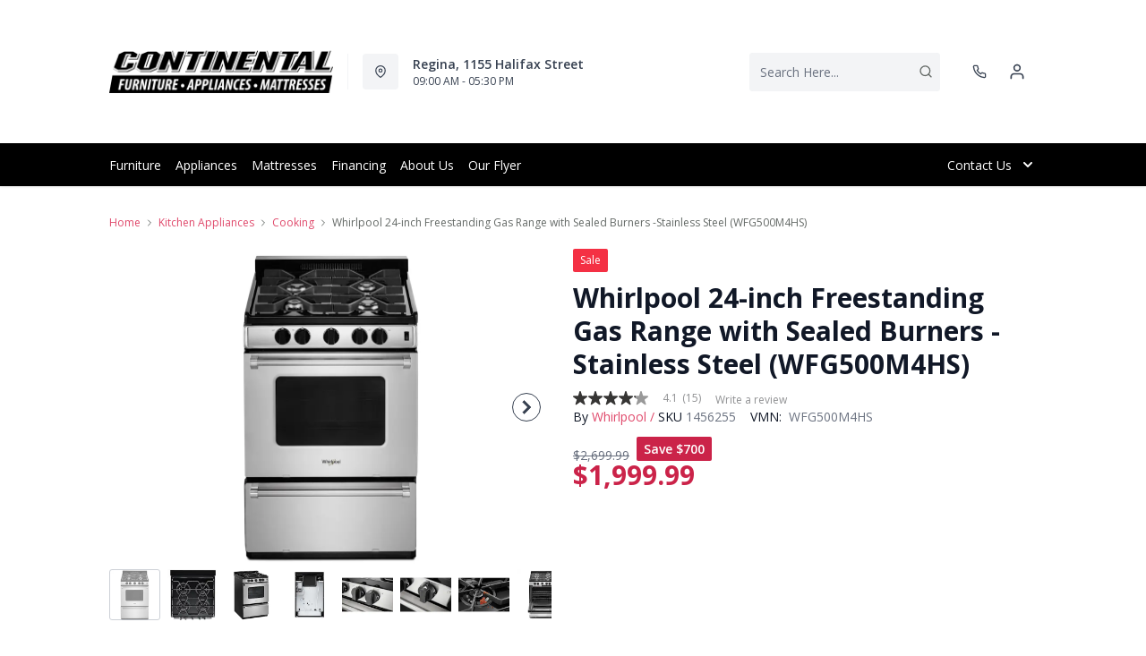

--- FILE ---
content_type: text/html; charset=utf-8
request_url: https://continentalfurniture.ca/products/whirlpool-gas-range-wfg500m4hs-stainless-steel?view=product-endpoint
body_size: 3857
content:


{
"product":{
        "id": 8868329128181,
"title": "Whirlpool 24-inch Freestanding Gas Range with Sealed Burners -Stainless Steel (WFG500M4HS)",
"tags": ["Appliances",
"Brand_Whirlpool",
"Cleaning Method_Manual Clean",
"Colour_Stainless Steel",
"Cooking Surface Type_Gas",
"data-feed-3-0",
"Dimensions (Width)_15&quot;-28&quot;",
"Electric/Gas/Dual Fuel_Gas",
"Energy Star Qualified_No",
"Kitchen Appliances",
"Kitchen Appliances-Cooking",
"newversion",
"OnListingPage_true",
"Ranges",
"recliner-theme",
"Regular",
"Room-Kitchen Appliances",
"RoomGrouping-Kitchen Appliances-Cooking",
"SeriesId_WHL-RAN-WFG500M4HS",
"ShowOnListing",
"Style_Single",
"Style_Slide-In Range",
"VendorId-WHL",
"Web Series_WHL-WFG500M4HS",
"WHLBMSM02052026",
"WHLMAYBMSM01082026",
"WHLMAYKIT_bmsmDFA2026012201"
],
"online_store_url": "\/products\/whirlpool-gas-range-wfg500m4hs-stainless-steel",
"product_type": "Gas Range",
"handle": "whirlpool-gas-range-wfg500m4hs-stainless-steel",
"available": true,
"body_html": "Serve%20up%20something%20for%20everyone,%20even%20in%20tight%20kitchens,%20with%20a%20small%20gas%20range.%20This%20ADA-compliant%20stove%20gives%20you%20more%20flexibility%20with%20burners%20designed%20to%20provide%20low%20heat%20for%20simmering%20or%20high%20heat%20for%20searing%20and%20boiling.%20When%20dinner's%20done,%20cut%20down%20on%20cleanup%20with%20sealed%20burners%20and%20dishwasher-safe%20cast-iron%20grates.",
"collections": ["kitchen-appliances",
"kitchenaid-maytag-whirlpool",
"maytag-whirlpool-appliances",
"on-sale"
],
"price": 199999,
"price_max": 199999,
"price_min": 199999,
"price_varies": false,
"compare_at_price": 269999,
"compare_at_price_max": 269999,
"compare_at_price_min": 269999,
"compare_at_price_varies":false,
"has_only_default_variant": true,
"featured_image": "\/\/continentalfurniture.ca\/cdn\/shop\/files\/1_c8de5a8f-54cf-45e0-9d78-21a95425e7f3_400x.jpg?v=1735585992",
"placeholder_image": "\/\/continentalfurniture.ca\/cdn\/shop\/files\/1_c8de5a8f-54cf-45e0-9d78-21a95425e7f3_20x.jpg?v=1735585992",
"meta_info":null,
"page_id":null,
"zone_price_range":null,
"productGroupId":"6617",
"options": [
  {
  "name": "Title",
  "option_group": "option1",
  "position": 1,
  "values": [
    "Default Title"
  
  ]
  }

],
"images": [
  {
  "id": 41993145843957,
  "altText": "Whirlpool Gas Range (WFG500M4HS) - Stainless Steel",
  "height": 2048,
  "width": 2048,
  "position": 1,
  "src": "\/\/continentalfurniture.ca\/cdn\/shop\/files\/1_c8de5a8f-54cf-45e0-9d78-21a95425e7f3.jpg?v=1735585992",
  "src_small": "\/\/continentalfurniture.ca\/cdn\/shop\/files\/1_c8de5a8f-54cf-45e0-9d78-21a95425e7f3_400x.jpg?v=1735585992",
  "src_placeholder": "\/\/continentalfurniture.ca\/cdn\/shop\/files\/1_c8de5a8f-54cf-45e0-9d78-21a95425e7f3_50x.jpg?v=1735585992"
  },

  {
  "id": 41993145417973,
  "altText": "Whirlpool Gas Range (WFG500M4HS) - Stainless Steel",
  "height": 2048,
  "width": 2048,
  "position": 2,
  "src": "\/\/continentalfurniture.ca\/cdn\/shop\/files\/2_2bef4d80-0404-40a6-8c97-fadf5610ed52.jpg?v=1735585992",
  "src_small": "\/\/continentalfurniture.ca\/cdn\/shop\/files\/2_2bef4d80-0404-40a6-8c97-fadf5610ed52_400x.jpg?v=1735585992",
  "src_placeholder": "\/\/continentalfurniture.ca\/cdn\/shop\/files\/2_2bef4d80-0404-40a6-8c97-fadf5610ed52_50x.jpg?v=1735585992"
  },

  {
  "id": 41993145450741,
  "altText": "Whirlpool Gas Range (WFG500M4HS) - Stainless Steel",
  "height": 2048,
  "width": 2048,
  "position": 3,
  "src": "\/\/continentalfurniture.ca\/cdn\/shop\/files\/3_befd76c0-154e-420c-9af7-ec6d23e193a8.jpg?v=1735585993",
  "src_small": "\/\/continentalfurniture.ca\/cdn\/shop\/files\/3_befd76c0-154e-420c-9af7-ec6d23e193a8_400x.jpg?v=1735585993",
  "src_placeholder": "\/\/continentalfurniture.ca\/cdn\/shop\/files\/3_befd76c0-154e-420c-9af7-ec6d23e193a8_50x.jpg?v=1735585993"
  },

  {
  "id": 41993145680117,
  "altText": "Whirlpool Gas Range (WFG500M4HS) - Stainless Steel",
  "height": 2048,
  "width": 2048,
  "position": 4,
  "src": "\/\/continentalfurniture.ca\/cdn\/shop\/files\/4_01588754-2245-4325-aec7-9036ee80596a.jpg?v=1735585993",
  "src_small": "\/\/continentalfurniture.ca\/cdn\/shop\/files\/4_01588754-2245-4325-aec7-9036ee80596a_400x.jpg?v=1735585993",
  "src_placeholder": "\/\/continentalfurniture.ca\/cdn\/shop\/files\/4_01588754-2245-4325-aec7-9036ee80596a_50x.jpg?v=1735585993"
  },

  {
  "id": 41993145549045,
  "altText": "Whirlpool Gas Range (WFG500M4HS) - Stainless Steel",
  "height": 2048,
  "width": 2048,
  "position": 5,
  "src": "\/\/continentalfurniture.ca\/cdn\/shop\/files\/5_91cfeedf-8152-4ea5-8775-4dab9c60aa74.jpg?v=1735585993",
  "src_small": "\/\/continentalfurniture.ca\/cdn\/shop\/files\/5_91cfeedf-8152-4ea5-8775-4dab9c60aa74_400x.jpg?v=1735585993",
  "src_placeholder": "\/\/continentalfurniture.ca\/cdn\/shop\/files\/5_91cfeedf-8152-4ea5-8775-4dab9c60aa74_50x.jpg?v=1735585993"
  },

  {
  "id": 41993145581813,
  "altText": "Whirlpool Gas Range (WFG500M4HS) - Stainless Steel",
  "height": 2048,
  "width": 2048,
  "position": 6,
  "src": "\/\/continentalfurniture.ca\/cdn\/shop\/files\/6_ed43c1ba-5c8e-4eb1-a09f-7355911d85a5.jpg?v=1735585994",
  "src_small": "\/\/continentalfurniture.ca\/cdn\/shop\/files\/6_ed43c1ba-5c8e-4eb1-a09f-7355911d85a5_400x.jpg?v=1735585994",
  "src_placeholder": "\/\/continentalfurniture.ca\/cdn\/shop\/files\/6_ed43c1ba-5c8e-4eb1-a09f-7355911d85a5_50x.jpg?v=1735585994"
  },

  {
  "id": 41993145614581,
  "altText": "Whirlpool Gas Range (WFG500M4HS) - Stainless Steel",
  "height": 2048,
  "width": 2048,
  "position": 7,
  "src": "\/\/continentalfurniture.ca\/cdn\/shop\/files\/7_26f8d5ac-6ee3-4009-828a-1bd343c1e64d.jpg?v=1735585994",
  "src_small": "\/\/continentalfurniture.ca\/cdn\/shop\/files\/7_26f8d5ac-6ee3-4009-828a-1bd343c1e64d_400x.jpg?v=1735585994",
  "src_placeholder": "\/\/continentalfurniture.ca\/cdn\/shop\/files\/7_26f8d5ac-6ee3-4009-828a-1bd343c1e64d_50x.jpg?v=1735585994"
  },

  {
  "id": 41993145516277,
  "altText": "Whirlpool Gas Range (WFG500M4HS) - Stainless Steel",
  "height": 2048,
  "width": 2048,
  "position": 8,
  "src": "\/\/continentalfurniture.ca\/cdn\/shop\/files\/8_49e0abc4-e2f0-4aa7-982c-6e4f50d5fb96.jpg?v=1735585995",
  "src_small": "\/\/continentalfurniture.ca\/cdn\/shop\/files\/8_49e0abc4-e2f0-4aa7-982c-6e4f50d5fb96_400x.jpg?v=1735585995",
  "src_placeholder": "\/\/continentalfurniture.ca\/cdn\/shop\/files\/8_49e0abc4-e2f0-4aa7-982c-6e4f50d5fb96_50x.jpg?v=1735585995"
  },

  {
  "id": 41993145647349,
  "altText": "Whirlpool Gas Range (WFG500M4HS) - Stainless Steel",
  "height": 2048,
  "width": 2048,
  "position": 9,
  "src": "\/\/continentalfurniture.ca\/cdn\/shop\/files\/9_b1112b73-6452-4d8f-9941-54248929d8f9.jpg?v=1735585995",
  "src_small": "\/\/continentalfurniture.ca\/cdn\/shop\/files\/9_b1112b73-6452-4d8f-9941-54248929d8f9_400x.jpg?v=1735585995",
  "src_placeholder": "\/\/continentalfurniture.ca\/cdn\/shop\/files\/9_b1112b73-6452-4d8f-9941-54248929d8f9_50x.jpg?v=1735585995"
  },

  {
  "id": 41993145483509,
  "altText": "Whirlpool Gas Range (WFG500M4HS) - Stainless Steel",
  "height": 2048,
  "width": 2048,
  "position": 10,
  "src": "\/\/continentalfurniture.ca\/cdn\/shop\/files\/10_1d19ae33-e19f-4a57-a2f8-37475d4aebb4.jpg?v=1735585996",
  "src_small": "\/\/continentalfurniture.ca\/cdn\/shop\/files\/10_1d19ae33-e19f-4a57-a2f8-37475d4aebb4_400x.jpg?v=1735585996",
  "src_placeholder": "\/\/continentalfurniture.ca\/cdn\/shop\/files\/10_1d19ae33-e19f-4a57-a2f8-37475d4aebb4_50x.jpg?v=1735585996"
  },

  {
  "id": 42712665981173,
  "altText": "Whirlpool Gas Range (WFG500M4HS) - Stainless Steel",
  "height": 2048,
  "width": 2048,
  "position": 11,
  "src": "\/\/continentalfurniture.ca\/cdn\/shop\/files\/11_1f7e24fb-2a3a-4676-862f-1cb08159dc96.jpg?v=1734847349",
  "src_small": "\/\/continentalfurniture.ca\/cdn\/shop\/files\/11_1f7e24fb-2a3a-4676-862f-1cb08159dc96_400x.jpg?v=1734847349",
  "src_placeholder": "\/\/continentalfurniture.ca\/cdn\/shop\/files\/11_1f7e24fb-2a3a-4676-862f-1cb08159dc96_50x.jpg?v=1734847349"
  },

  {
  "id": 42712666046709,
  "altText": "Whirlpool Gas Range (WFG500M4HS) - Stainless Steel",
  "height": 2048,
  "width": 2048,
  "position": 12,
  "src": "\/\/continentalfurniture.ca\/cdn\/shop\/files\/12_8147afd5-a7f6-4c70-b36c-e1be5d4a7be6.jpg?v=1734847349",
  "src_small": "\/\/continentalfurniture.ca\/cdn\/shop\/files\/12_8147afd5-a7f6-4c70-b36c-e1be5d4a7be6_400x.jpg?v=1734847349",
  "src_placeholder": "\/\/continentalfurniture.ca\/cdn\/shop\/files\/12_8147afd5-a7f6-4c70-b36c-e1be5d4a7be6_50x.jpg?v=1734847349"
  },

  {
  "id": 42712666112245,
  "altText": "Whirlpool Gas Range (WFG500M4HS) - Stainless Steel",
  "height": 2048,
  "width": 2048,
  "position": 13,
  "src": "\/\/continentalfurniture.ca\/cdn\/shop\/files\/13_5c31c70c-e97a-4138-8c1f-ab4dc2c53dbe.jpg?v=1734847349",
  "src_small": "\/\/continentalfurniture.ca\/cdn\/shop\/files\/13_5c31c70c-e97a-4138-8c1f-ab4dc2c53dbe_400x.jpg?v=1734847349",
  "src_placeholder": "\/\/continentalfurniture.ca\/cdn\/shop\/files\/13_5c31c70c-e97a-4138-8c1f-ab4dc2c53dbe_50x.jpg?v=1734847349"
  },

  {
  "id": 42712666145013,
  "altText": "Whirlpool Gas Range (WFG500M4HS) - Stainless Steel",
  "height": 2048,
  "width": 2048,
  "position": 14,
  "src": "\/\/continentalfurniture.ca\/cdn\/shop\/files\/14_63f2472e-b5fc-4c72-b726-f2f20203f130.jpg?v=1734847350",
  "src_small": "\/\/continentalfurniture.ca\/cdn\/shop\/files\/14_63f2472e-b5fc-4c72-b726-f2f20203f130_400x.jpg?v=1734847350",
  "src_placeholder": "\/\/continentalfurniture.ca\/cdn\/shop\/files\/14_63f2472e-b5fc-4c72-b726-f2f20203f130_50x.jpg?v=1734847350"
  },

  {
  "id": 42712666177781,
  "altText": "Whirlpool Gas Range (WFG500M4HS) - Stainless Steel",
  "height": 2048,
  "width": 2048,
  "position": 15,
  "src": "\/\/continentalfurniture.ca\/cdn\/shop\/files\/15_06ee56e2-e71a-4785-8900-2836bdfd9e3f.jpg?v=1734847351",
  "src_small": "\/\/continentalfurniture.ca\/cdn\/shop\/files\/15_06ee56e2-e71a-4785-8900-2836bdfd9e3f_400x.jpg?v=1734847351",
  "src_placeholder": "\/\/continentalfurniture.ca\/cdn\/shop\/files\/15_06ee56e2-e71a-4785-8900-2836bdfd9e3f_50x.jpg?v=1734847351"
  }

],
"variants": [
  {
  "price": 199999,
  "compare_at_price": 269999,
  "image_id": 41993145843957,"image": {
    "id": 41993145843957,
    "altText": "Whirlpool Gas Range (WFG500M4HS) - Stainless Steel",
    "height": 2048,
    "width": 2048,
    "position": 1,
    "src": "\/\/continentalfurniture.ca\/cdn\/shop\/files\/1_c8de5a8f-54cf-45e0-9d78-21a95425e7f3.jpg?v=1735585992",
    "src_small": "\/\/continentalfurniture.ca\/cdn\/shop\/files\/1_c8de5a8f-54cf-45e0-9d78-21a95425e7f3_400x.jpg?v=1735585992",
    "src_placeholder": "\/\/continentalfurniture.ca\/cdn\/shop\/files\/1_c8de5a8f-54cf-45e0-9d78-21a95425e7f3_50x.jpg?v=1735585992"
    },"available": true,
  "inventory_quantity": 0,
  "id": 46000208347381,
  "barcode": "883049484402",
  "option1": "Default Title",
  "option2": null,
  "option3": null,
  "position": 1,
  "sku": "1456255",
  "selected": false,
  "url": "\/products\/whirlpool-gas-range-wfg500m4hs-stainless-steel?variant=46000208347381",
  "title": "Default Title",
  "meta_badges": null,
  "additionalDimensions": null,
  "atpDate":null,
  "features":["Small Space Solution - Serve up big meals, even in small spaces, with a 3.0 cu. ft. range made to fit your family's needs.","Sealed Burners - Cut down on cleanup with burners that are sealed to prevent food from falling into them.","AccuSimmer Burner - Easily maintain low, even heat when cooking sauces and soups with the AccuSimmer burner, which reduces power for better control at lower temperatures.","High-Powered Burner - Quickly sear and boil with a high-powered burner when you need to serve up dinner fast.","Dishwasher-Safe Cast-Iron Grates - Wash these cast-iron grates right in the dishwasher when they get messy, thanks to a dishwasher-safe finish that makes them easy to clean.","Broiler Drawer - Use high heat to quickly melt, brown or crisp your favorite dishes with a broiler that has its own drawer.","Oven Window - Keep an eye on your meal through the oven window."],
  "itemsIncluded":null,
  "productDescription":["Serve up something for everyone, even in tight kitchens, with a small gas range. This ADA-compliant stove gives you more flexibility with burners designed to provide low heat for simmering or high heat for searing and boiling. When dinner's done, cut down on cleanup with sealed burners and dishwasher-safe cast-iron grates."],
  "productDetails":null,
  "promos":null,
  "specifications":{"Dimensions":{"Width":24.0,"Depth":24.0,"Height":36.0,"UnitOfMeasure":"inches"},"Weight":{"Value":140.0,"UnitOfMeasure":"pounds"},"Lines":[{"Caption":"Brand","Value":"Whirlpool"},{"Caption":"Colour","Value":"Stainless Steel"},{"Caption":"Cooking Surface Type","Value":"Gas"},{"Caption":"Cu. Ft. (Capacity)","Value":"2.96"},{"Caption":"Electric\/Gas\/Dual Fuel","Value":"Gas"},{"Caption":"Energy Star Qualified","Value":"No"},{"Caption":"Style","Value":"Single"},{"Caption":"Style","Value":"Slide-In Range"}]},
  "assembly":null,
  "promoInfo":{"error":"json not allowed for this object"},
  "vendor": {
  "Brand": "Whirlpool",
  "Brand_link": "whirlpool",
  "VendorModelNumber": "WFG500M4HS"
  },
  "financing":null,
  "assets":{"images":{"items":[{"PublicId":"products\/WHL\/WFG500M4HS\/images\/1","metadata":{"title":"Whirlpool 24-inch Freestanding Gas Range with Sealed Burners -Stainless Steel (WFG500M4HS)","alt":"Whirlpool 24-inch Freestanding Gas Range with Sealed Burners -Stainless Steel (WFG500M4HS)"}},{"PublicId":"products\/WHL\/WFG500M4HS\/images\/2","metadata":{"title":"Whirlpool 24-inch Freestanding Gas Range with Sealed Burners -Stainless Steel (WFG500M4HS)","alt":"Whirlpool 24-inch Freestanding Gas Range with Sealed Burners -Stainless Steel (WFG500M4HS)"}},{"PublicId":"products\/WHL\/WFG500M4HS\/images\/3","metadata":{"title":"Whirlpool 24-inch Freestanding Gas Range with Sealed Burners -Stainless Steel (WFG500M4HS)","alt":"Whirlpool 24-inch Freestanding Gas Range with Sealed Burners -Stainless Steel (WFG500M4HS)"}},{"PublicId":"products\/WHL\/WFG500M4HS\/images\/4","metadata":{"title":"Whirlpool 24-inch Freestanding Gas Range with Sealed Burners -Stainless Steel (WFG500M4HS)","alt":"Whirlpool 24-inch Freestanding Gas Range with Sealed Burners -Stainless Steel (WFG500M4HS)"}},{"PublicId":"products\/WHL\/WFG500M4HS\/images\/5","metadata":{"title":"Whirlpool 24-inch Freestanding Gas Range with Sealed Burners -Stainless Steel (WFG500M4HS)","alt":"Whirlpool 24-inch Freestanding Gas Range with Sealed Burners -Stainless Steel (WFG500M4HS)"}},{"PublicId":"products\/WHL\/WFG500M4HS\/images\/6","metadata":{"title":"Whirlpool 24-inch Freestanding Gas Range with Sealed Burners -Stainless Steel (WFG500M4HS)","alt":"Whirlpool 24-inch Freestanding Gas Range with Sealed Burners -Stainless Steel (WFG500M4HS)"}},{"PublicId":"products\/WHL\/WFG500M4HS\/images\/7","metadata":{"title":"Whirlpool 24-inch Freestanding Gas Range with Sealed Burners -Stainless Steel (WFG500M4HS)","alt":"Whirlpool 24-inch Freestanding Gas Range with Sealed Burners -Stainless Steel (WFG500M4HS)"}},{"PublicId":"products\/WHL\/WFG500M4HS\/images\/8","metadata":{"title":"Whirlpool 24-inch Freestanding Gas Range with Sealed Burners -Stainless Steel (WFG500M4HS)","alt":"Whirlpool 24-inch Freestanding Gas Range with Sealed Burners -Stainless Steel (WFG500M4HS)"}},{"PublicId":"products\/WHL\/WFG500M4HS\/images\/9","metadata":{"title":"Whirlpool 24-inch Freestanding Gas Range with Sealed Burners -Stainless Steel (WFG500M4HS)","alt":"Whirlpool 24-inch Freestanding Gas Range with Sealed Burners -Stainless Steel (WFG500M4HS)"}},{"PublicId":"products\/WHL\/WFG500M4HS\/images\/10","metadata":{"title":"Whirlpool 24-inch Freestanding Gas Range with Sealed Burners -Stainless Steel (WFG500M4HS)","alt":"Whirlpool 24-inch Freestanding Gas Range with Sealed Burners -Stainless Steel (WFG500M4HS)"}},{"PublicId":"products\/WHL\/WFG500M4HS\/images\/11","metadata":{"title":"Whirlpool 24-inch Freestanding Gas Range with Sealed Burners -Stainless Steel (WFG500M4HS)","alt":"Whirlpool 24-inch Freestanding Gas Range with Sealed Burners -Stainless Steel (WFG500M4HS)"}},{"PublicId":"products\/WHL\/WFG500M4HS\/images\/12","metadata":{"title":"Whirlpool 24-inch Freestanding Gas Range with Sealed Burners -Stainless Steel (WFG500M4HS)","alt":"Whirlpool 24-inch Freestanding Gas Range with Sealed Burners -Stainless Steel (WFG500M4HS)"}},{"PublicId":"products\/WHL\/WFG500M4HS\/images\/13","metadata":{"title":"Whirlpool 24-inch Freestanding Gas Range with Sealed Burners -Stainless Steel (WFG500M4HS)","alt":"Whirlpool 24-inch Freestanding Gas Range with Sealed Burners -Stainless Steel (WFG500M4HS)"}},{"PublicId":"products\/WHL\/WFG500M4HS\/images\/14","metadata":{"title":"Whirlpool 24-inch Freestanding Gas Range with Sealed Burners -Stainless Steel (WFG500M4HS)","alt":"Whirlpool 24-inch Freestanding Gas Range with Sealed Burners -Stainless Steel (WFG500M4HS)"}},{"PublicId":"products\/WHL\/WFG500M4HS\/images\/15","metadata":{"title":"Whirlpool 24-inch Freestanding Gas Range with Sealed Burners -Stainless Steel (WFG500M4HS)","alt":"Whirlpool 24-inch Freestanding Gas Range with Sealed Burners -Stainless Steel (WFG500M4HS)"}}]}},
  "zone_prices": null,
  "info": {"Vendor":"WHL","Brand":"Whirlpool","Financing":"ApplElect","VendorModelNumber":"WFG500M4HS"},
  "browseSearch": null,
  "attributes":[
  
  
    
    
    
  
    
    
    
  
    
    
    
  
    
    
    
  
    
    
    
  
    
    
    
  
    
    
    
  
    
    
    
  
  
  
  

  
    
    [{"h":"80B1927A0F31E810","l":"Description","vt":"object","v":null,"lvl":1,"i":["7965442CF04E5E3E","A6A3DC86CC1894E6","4C5734C10C91DD3B"]},{"h":"CE46B9948AE8B17B","l":"Overview","vt":"object","v":null,"lvl":1,"i":["789622AC115BE878"]},{"h":"CE46B9948AE8B17B","l":"Weight \u0026 Dimensions","vt":"object","v":null,"lvl":1,"i":["2C123964AAE04302","14D9B9CAC122C845"]},{"h":"B576A5C0CA24F6B2","l":"Specifications","vt":"object","v":null,"lvl":1,"i":["89F944319C2EB3DE","5A047DAF5B859095"]},{"h":"89F944319C2EB3DE","l":"Features","vt":"object","v":null,"lvl":null,"i":["988BCF3692BEB021","2888F84FC2151FD3","86780358B1CE1AEE","7CCE2D5955894FEC","3A9CC7B47146C733","3162F65EAAC2D73B","9763C0EC3FF3F820","D158CC747AE07AAA","2015421BB58C0F29","6DE9AACB89DB086C","883577DB41058FD4","41DDBA51E7EC0821","9EBF1F0716BA64E1","E5E2C17F70FA1531","7ECC4101604501BC","B34AC0A1267F2562","24BAD7A6563FE167"]},{"h":"2C123964AAE04302","l":"Dimensions","vt":"object","v":null,"lvl":null,"i":["EEFB68EF1E0E8A75","3A2E300603B2BE38","9F16F335B0A63825","E832D6049219263B","0D8C83147A8DCAFE","77BF97010F4A7CE0","5642C7BEA764FEA9","D63AD4583D5C9C5D","DFA0B367C8F2A91D","D9CE4EAA07ED1E54"]},{"h":"789622AC115BE878","l":"Top Features","vt":"object","v":null,"lvl":null,"i":["2015421BB58C0F29","24BAD7A6563FE167","988BCF3692BEB021","B34AC0A1267F2562"]},{"h":"7965442CF04E5E3E","l":"Description","vt":"string","v":"Serve up something for everyone, even in tight kitchens, with a small gas range. This ADA-compliant stove gives you more flexibility with burners designed to provide low heat for simmering or high heat for searing and boiling. When dinner's done, cut down on cleanup with sealed burners and dishwasher-safe cast-iron grates."},{"h":"4C5734C10C91DD3B","l":"Product Features","vt":"array","v":["Small Space Solution - Serve up big meals, even in small spaces, with a 3.0 cu. ft. range made to fit your family's needs.","Sealed Burners - Cut down on cleanup with burners that are sealed to prevent food from falling into them.","AccuSimmer Burner - Easily maintain low, even heat when cooking sauces and soups with the AccuSimmer burner, which reduces power for better control at lower temperatures.","High-Powered Burner - Quickly sear and boil with a high-powered burner when you need to serve up dinner fast.","Dishwasher-Safe Cast-Iron Grates - Wash these cast-iron grates right in the dishwasher when they get messy, thanks to a dishwasher-safe finish that makes them easy to clean.","Broiler Drawer - Use high heat to quickly melt, brown or crisp your favorite dishes with a broiler that has its own drawer.","Oven Window - Keep an eye on your meal through the oven window."]},{"h":"B34AC0A1267F2562","l":"Cooking Surface Type","vt":"string","v":"Gas"},{"h":"2015421BB58C0F29","l":"Oven Type","vt":"string","v":"Single"},{"h":"24BAD7A6563FE167","l":"Fuel Type","vt":"string","v":"Gas"},{"h":"988BCF3692BEB021","l":"Range Type","vt":"string","v":"Slide-In Range"},{"h":"EEFB68EF1E0E8A75","l":"Overall","vt":"dimensionArray","v":[{"label":"W","value":"24","unit":"in"},{"label":"H","value":"36","unit":"in"},{"label":"D","value":"24","unit":"in"}]},{"h":"988BCF3692BEB021","l":"Range Type","vt":"string","v":"Slide-In Range"},{"h":"2888F84FC2151FD3","l":"Vendor Model Number","vt":"string","v":"WFG500M4HS"},{"h":"86780358B1CE1AEE","l":"Vendor Colour","vt":"string","v":"Stainless Steel"},{"h":"7CCE2D5955894FEC","l":"Vendor Style Name","vt":"string","v":"Freestanding Range"},{"h":"3A9CC7B47146C733","l":"Energy Star","vt":"boolean","v":"False"},{"h":"3162F65EAAC2D73B","l":"UPC","vt":"string","v":"883049484402"},{"h":"E832D6049219263B","l":"Item Weight","vt":"dimension","v":{"label":"Item Weight","value":"135","unit":"lb"}},{"h":"5642C7BEA764FEA9","l":"Carton","vt":"dimensionArray","v":[{"label":"W","value":"26.5","unit":"in"},{"label":"H","value":"43.5","unit":"in"},{"label":"D","value":"29","unit":"in"}]},{"h":"9763C0EC3FF3F820","l":"Delivery Volume","vt":"dimension","v":{"label":"Delivery Volume","value":"14.87","unit":"ft3"}},{"h":"D158CC747AE07AAA","l":"Capacity (cu. ft.)","vt":"dimension","v":{"label":"Capacity (cu. ft.)","value":"2.96","unit":"ft3"}},{"h":"2015421BB58C0F29","l":"Oven Type","vt":"string","v":"Single"},{"h":"6DE9AACB89DB086C","l":"Style","vt":"string","v":"Free Standing Range"},{"h":"41DDBA51E7EC0821","l":"Keep Warm Feature","vt":"boolean","v":"False"},{"h":"9EBF1F0716BA64E1","l":"Hot Surface Indicator","vt":"boolean","v":"False"},{"h":"E5E2C17F70FA1531","l":"Sabbath Mode","vt":"boolean","v":"False"},{"h":"7ECC4101604501BC","l":"Cleaning Features","vt":"array","v":["Manual Clean"]},{"h":"B34AC0A1267F2562","l":"Cooking Surface Type","vt":"string","v":"Gas"},{"h":"24BAD7A6563FE167","l":"Fuel Type","vt":"string","v":"Gas"}]
    
  
  ]
  }

]
    }
}


--- FILE ---
content_type: application/javascript; charset=utf-8
request_url: https://searchanise-ef84.kxcdn.com/preload_data.7f1R2M7f5L.js
body_size: 10101
content:
window.Searchanise.preloadedSuggestions=['recliner chair','coffee table','built in dishwasher','all fridge','washer and dryer','end tables','accent chairs','tv stand','reclining sofa','washing machine','coffee tables','electric range','bar stools','upright freezers','leather sofa','dining chairs','coffee table and end tables','dining set','electric ranges','chest freezers','bedroom sets','over the range microwave','wall oven','bosch dishwasher','love seats','dining sets','sectional sofas','dining room sets','rocker recliner','reclining loveseat','whirlpool refrigerator','living room chairs','top load washer','queen mattress','bedroom dressers','accent chair','twin bed','leather sectional','french door refrigerators','kitchen table and chairs','electric stove','white fridge','power recliner','end table','sofa beds','chest freezer','electric dryer','counter depth fridge','range hood','dining table','ashley recliner','electric dryers','bed frame','gas range','living room sets','microwave oven','living room','chest of drawers','area rugs','washer dryer','tv stands','kitchen appliances','fireplace tv stand','samsung range','leather recliners','sofa table','swivel chair','kitchen chairs','wall ovens','bar stool','washing machines','bedroom furniture','king bed','twin beds','queen headboard','storage bed','love seat','leather sofas','sectional sofa','refrigerator only','power recliners','washer and dryer pairs','recliner chairs','night stand','portable dishwasher','frigidaire gallery','reclining sectional','living room end tables','swivel recliner','accent tables','counter height stools','book case','bosch dishwashers','king headboard','twin mattresses','frigidaire fridge','induction range','recliner sofa','kitchen aid','power recliner chair','storage cabinet','palliser sofas','bunk beds','night stands','table lamps','wall art','queen bed','fridge brand','maytag washer','cabinet bed','reclining sofas','power lift recliners','kitchen and','storage beds','refrigerator with water','maytag appliances','air dresser','office desk','console table','side tables','whirlpool microwave','front load washers','over range microwave','washing machine top load','dining room tables','frost free upright freezer','dining tables','bedroom dresser','double mattress','whirlpool fridge','box spring','counter depth','maytag dryer','front load washer','double oven','deep freezers','whirlpool dishwashers','mattress sets','tv stand fireplace','gas ranges','bosch kitchen appliances','decor rest','fabric recliners','sofa tables','leather recliner','palliser leather','counter stools','samsung refrigerator','dining chair','dining room chairs','over the range microwaves','chair and a half','queen storage bed','living room furniture','top load washing machine','twin mattress','stackable washer and dryer','lg washer','sofa beds and futons','round dining table','french door fridge','lift top coffee tables','ge appliances','entertainment stand','table and chairs','floor lamps','king bed frame','deep freeze','queen bed frame','adjustable bed','power chair','30 in fridge','bottom freezer refrigerator','maytag wall ovens','king size bedroom-beds','electric fireplace','power reclining sofa','ge electric range','maytag fridge','platform bed','sleeper sofa','rocker recliners','top load washers','bunk bed','kitchen table','double oven electric ranges','kitchen tables','storage ottoman','side table','storage bench','swivel chairs','electric stoves','queen box spring','induction cooktop','gas dryer','portable dishwashers','book shelf','area rug','recliner loveseat','lift chair','frigidaire range','dining table sets','refrigerator white','built in dishwasher stainless steel','day bed','whirlpool appliance','ashley sectional','sofa couch','full bed','built in dishwashers','arm chairs','black stainless steel','rocker recliner chairs','laundry pairs','kitchenaid refrigerator','upright freezer','office desks','gas stove','convection oven','reclining love seat','whirlpool range','counter stool','stirling marathon','dish washer','accent table','white dresser','kitchen stove','outdoor furniture','cook top','kitchen aid fridge','french door','coffee and end tables','stainless steel fridge','living room chair','sleeper sectional','reclining loveseats','mini fridge','day beds','sofa bed','side by side fridge','white ranges','recliner loveseats','office chair','slide in electric range','head boards','range hoods','lg french door fridge','double bed','bar table','rocking chair','reclining chair','recliner couch','accent cabinets','leather loveseat','whirlpool ranges','lift chairs','ashley sofa','counter depth refrigerator','king beds','dining room','whirlpool stove','dining room set','bed frames','full fridge','tv stand with fireplace','reclining chairs','all fridges','whirlpool washer','hide a bed','jenn air','convection range','maytag dishwasher','ge fridge','cuddle chair','king mattress','deep freezer','clothes dryer','bar fridge','samsung fridge','fridge with ice maker','dining table and chairs','leather reclining sofa','stand up freezer','floor lamp','recliner sectional','sofa sets','otr microwave','book cases','palliser sofa','recliner sofas','chaise sofa','self cleaning electric range','console tables','queen beds','living room accent chairs','whirlpool washers','adjustable beds','30 slide in range electric','round coffee table','sofa and loveseat','kitchen fridges','kitchen island','chaise chair','computer desk','whirlpool dryer','electric fireplace tv stand','wine cooler','wine fridge','samsung washer and dryer','platform beds','sofa sleeper','dual fuel range','counter height table','bottom mount fridge','fridge freezer','whirlpool washer and dryer','speed queen','palliser sectionals','queen mattresses','kitchen aid ranges','ashley sofas','whirlpool dishwasher','tv stand entertainment','washer dryer combo','decor-rest furniture','microwave range','built in oven','accent chairs for living room','high kitchen table','gas cooktop','tv stands with fireplace','frigidaire freezer','king mattresses','black stainless fridge','electric cooktops','induction ranges','drop leaf table','power recliner sofa','30 in wall oven','corner tv stand','recliner love seats','3 piece sectional','compact fridge','loft bed','storage cabinets','nesting tables','sofa reclining','refrigerator refrigerator','reclining leather sofa','counter height bar stools','round table','fridge and','whirlpool oven','samsung washer','occasional tables','oversized chair','side by side refrigerator','bottom freezer','palliser recliner','sofa chaise','black fridge','leather chair','otr microwaves','leather recliner chair','slide in range','sofa set','sectional recliner','king bedroom sets','leather sectionals','2 piece sectional','lg refr','glider chairs','freezer chest','beverage fridge','counter height dining set','metal bed frame','microwave ovens','all refrigerators','leather chairs','lg fridge','kitchenaid dishwasher','apartment size','reclining love seats','clothes washers','washer and dryers','dining room table','sectional sleeper','queen headboards','power lift','power reclining loveseat','living room 3 piece','ice maker','in stock','sofa and love seat','wall decor','side by side','dish washers','kitchen sets','kitchenaid range','modular sectional','frigidaire professional','dining room chair','reclining sectionals','beverage cooler','end tables and coffee table','danby fridge','leather recliner sofa','table lamp','maytag range','wash machine','living room tables','chair and ottoman','twin box spring','chaise lounge','king storage bed','pull out sofa beds','freezer less fridge','lg dishwasher','king size bed','full size bed','kitchen aid dishwasher','power lift recliner','dining room table and chairs','grey sofa','dining bench','dishwasher bosch','kitchenaid appliances','sideboards and buffets','entry bench','leather reclining','leather love seat','clothes dryers','small freezer','king headboards','sofa bed futon','recliners on sale','30 inch fridge','maytag top load washer','5 piece dining room sets','ge washing machine','swivel rocker','night tables','full storage bed','lift recliner','lift top coffee table','microwave range hood','small space','dining table set','all refrigerator','kitchenaid® appliances','kids beds','kitchen table sets','white appliance','twin bed frame','pub table','hide a','frigidaire dishwasher','kitchen table and chairs sets','stacking washer and dryer','mattress sale','store hours','maytag washer and dryer','couch set','full mattress','queen mattress and box spring','love seat recliner','gas dryers','samsung dryer','adjustable base','office chairs','air fry','electrolux washer','media stand','white range','upholstered bed','bedroom furniture dressers','leather furniture','maytag washing machine','laundry pair','sectional with recliner','sofa with chaise','30 electric range','3 piece dining','bedroom set','book shelves','ottoman black','black refrigerators','coffee table set','dual oven range','gas cook top','sale sofas','sofa and loveseat sets','power leather recliner','refrigerator freezer','lg range','chest bed','electric fireplaces','as range','whirlpool electric range','round end tables','black stainless','coffe table','samsung dishwasher','single wall oven','living room side tables','power lift chair','futon mattress','leather living room','30-inch electric range with air cooking technology white','kitchenaid fridge','7 piece dining set','front load','24 inch range','over the range','ashley end table','side board','best recliner','recliner love seat','stainless steel range','gray chair','kitchen ranges','queen bedroom sets','arm chair','whirlpool washing machine','18 cu ft fridge','kitchenaid microwave','upright deep freeze','accent cabinet','maytag washers','wash machines','oversized ottoman','twin mattress sets','dual fuel ranges','round chair','kitchen chair','all in one washer dryer','sofa recliner','33 french door','countertop microwave','washers and dryers','twin bed with storage','power reclining','loveseat recliner','30-inch gas range with air cooking technology black','white dishwasher','massage chair','kitchen fridge','coffe tables','whirlpool gas range','foam mattress','small refrigerator','slide in ranges','upright freezers on sale','32 in fridge all fridge','display shelf','wall mirror','display cabinet','bed with storage','ge dishwasher','black dishwashers','laundry room','washer and dryer set','bar table and stools','recliner loveseats with console','dishwasher white','buffet server','danby freezer','clothes washer','queen size mattresses','36 gas range','side chair','whirlpool 29 cu ft family-sized capacity french door refrigerator with flexible temperature drawer fingerprint-resistant stainless finish','sofa table grey','fabric sofas','england sectional','glass coffee table','maytag stove','top load washing machines','30-inch electric range with air cooking technology fingerprint resistant stainless steel','danby all fridge','electrolux washer front load','white fridges','single bed','twin xl mattress','kitchen refrigerator','front load washer white','fabric sofa','freezer less','30-inch electric range with air cooking technology black','dinette sets','glass cabinet','king bedroom set','built in ovens','accent chairs with arms','white refrigerator','wing back chairs','beds with storage','armoire dresser','boost dishwasher','rocking chairs','double wall oven','leather recliner chairs','fridge white','stacking washer dryer','built in microwaves','white electric ranges','frigidaire refrigerator','30-inch gas range with air cooking technology fingerprint resistant stainless steel','accent chair red','coffee table sets','stackable washer dryer','chair with ottoman','18 in dishwasher','decor rest sofa','king bed with storage','bed headboard','bedroom suite','wall bed','entertainment centers','fire place','leather accent chairs','washer & dryer','bottom freezer fridge','27 wall oven','white appliances','king storage beds','maytag mgd5630mbk','maytag mhw6630mbk','recliner power','maytag pet pro washer','frigidaire gallery induction','best chair','accent arm chairs','whirlpool range hood','gas oven','power loveseat','dual fuel','built in microwave','swivel recliner chair','grey sectionals','water dispenser','5 piece dining set','33-inch refrigerator','frigidaire microwave','24 electric stove','twin xl','tyler creek','king platform bed','bedroom sets king','water filter','jenn-air jbss42e22l','whirlpool french door','bottom mount','7 piece living room','king box spring','living room furniture sets','stainless steel range hoods','dishwasher with triple filter wash system white','ashley recliners','england sofa','fridge on sale','home theater seat','recliner chair leather','freezer less refrigerator','electric recliner','fingerprint resistant','bar chairs','black dishwasher','casual chairs','upholstered dining chairs','bosch range','french door refrigerator','washer top load','kitchen aid range','large chest freezers','gas ovens','glider recliner','power loveseats','fridge bottom freezer','appliance package','side chairs','whirlpool top load washer','mattress in a box','freezer upright','joyce ii','entryway furniture','white electric range','oversized recliner','electric ranges self','refrigerator with water and ice','extension table','whirlpool wdp560hamw','sleeper chair','30-inch gas range with air cooking technology white','maytag moes6030lz','white stove','leather power recliners','kitchenaid ykosc504pps','king mattress and boxspring','fridge with ice','sectional with','coffe and end tables','electric cooktop','bosch fridge','whirlpool wdp560hamz','jenn-air jec4430kb','maytag mgd6630mbk','round dining set','ashley tv stand','night table','gas stoves','kitchenaid kcig550jss','whirlpool wcgk7036ps','whirlpool wcgk7030ps','white dressers','leather sofa set','ashley reclining sofa','amana adb1400amw','delivers charge','fridge no freezer','china cabinet','head board','24 electric range','amana washer','wood arm','maytag mgd6500mbk','whirlpool refrigerators','recliner leather loveseat','room chairs','whirlpool 29 cu ft family-sized capacity french door refrigerator with flexible temperature drawer print resist blk stnlss','whirlpool wrmf7736pv','whirlpool wgd5720rr','whirlpool wfw6720rr','whirlpool wgd5720ru','griddle black','jenn-air joecc530rl','jenn-air jdaf3924rx','maytag mcit8030sb','full panel bed','frigidaire gallery fridge','boost dishwasher-safe','whirlpool range oven','glass table','microwave over the range','maytag ymed6500mw','refrigerator counter depth','whirlpool dryers','refrigerator with ice maker','kids bed','king platform','best rocker recliner','55 dba quiet dishwasher with adjustable upper rack white','blue sofa','whirlpool wsgs5030sv','whirlpool woes7030pv','whirlpool woes7030pz','whirlpool woes7027pz','whirlpool wgd5720rw','whirlpool wfw6720ru','whirlpool wfw6720rw','whirlpool wcgk5030pb','maytag ymfes8030rz','whirlpool wfw5720rw','whirlpool wrff3336sb','whirlpool ywed5720rr','jenn-air jbbfr30nmx','whirlpool wdps5118pw','whirlpool woec7027pz','whirlpool woes5027lb','maytag ymed7020ru','maytag ymed7020rw','jenn-air joedc530rl','jenn-air joedc530rm','jenn-air joesc530rm','jenn-air jdaf5924rl','jenn-air jpigc748rm','kitchenaid kcig550jbl','dishwasher with triple filter wash system stainless steel','maytag ymed6630mbk','tv stand with fire place','beverage center','c tables','range oven','pull out','foot stool','sofa and chair','maytag ymed5630mbk','power lift chairs','kitchenaid kcig556jbl','washing machine front load','counter top microwave','4 piece sectional','maytag mvw6500mbk','jenn-air jbss48e22l','swivel rocker recliner','whirlpool ywses5030sz','whirlpool ywfes5730sz','whirlpool wtw4000sw','jenn-air yjmhf930rss','whirlpool ywfes3330rw','jenn-air jict730ss','maytag moed6030lz','maytag moed6027lz','maytag moes6027lz','whirlpool wcgk7536ps','whirlpool wcgk5036ps','whirlpool ywmcs7022sb','whirlpool wrtx5328pm','whirlpool wrfc2036rz','jenn-air jbbfl30nmx','whirlpool ywed5720ru','whirlpool ywed6720rr','whirlpool wfgs7530rb','whirlpool wfgs7530rw','whirlpool wfgs7530rv','whirlpool woed5027lz','whirlpool woes5027lz','jenn-air jidt730sbl','jenn-air joedc730rm','jenn-air joesc530rl','jenn-air joecc730rl','whirlpool wcit7536sb','whirlpool wcit7536ss','jenn-air jpigc748rl','7 piece dining room sets','chair and half','king size headboards','small recliner','tall dressers','double oven range','huebsch top load washer','ge dryer','whirlpool wdp560hamb','california king','white dishwashers','maytag mss25n4mkz','30 fridge stainless','slide in gas range','jenn-air jec4430ks','dishwasher stainless','manual recliners','queen box spring mattress','smart double wall oven with assisted cooking modes printshield stainless','maytag mrsf6636rz','whirlpool ywfes5730sb','maytag ymed7205rf','kitchenaid krmf536rbs','maytag mrsf4036pw','whirlpool wfgs3530rw','whirlpool wfgs3530rb','amana yaer6203mss','whirlpool ywfes3330rz','whirlpool ywfes7030sz','maytag mfgs7030sz','whirlpool wsgs5030sz','whirlpool wrmf7736pz','whirlpool wrsf5536rz','whirlpool wrsf5536rb','maytag mfgs6030rw','maytag mfgs6030rb','kitchenaid kdtf924pps','whirlpool wcgk5036pb','whirlpool wcgk7530ps','whirlpool wcgk5030ps','maytag ymmms4230pz','whirlpool wrfc2036rb','whirlpool ywfes5030rz','whirlpool wfw5720rr','whirlpool woed7030pz','whirlpool ywed6720rw','whirlpool woes5027lw','whirlpool wfgs7530rz','whirlpool woed5030lz','whirlpool wfw5720ru','jenn-air joesc730rm','jenn-air joecc730rm','jenn-air jidt836sbl','jenn-air jpifc736rl','jenn-air jpifc730rm','whirlpool wrff3136sz','jenn-air jpifc730rl','ballinasloe 3 piece sectional','frigidaire induction','cabinet beds','in cooktop','bed storage','kitchenaid kbsn708mps','kitchen aid appliances','sofas and loveseats','whirlpool wfg515s0ms','chair side tables','buffet cabinet','queen size box spring','jenn-air jec4424kb','33 inch fridge','chair side table','accents art','brown sofa','area rug\'s','washer dryer pair','patio furniture','kitchenaid kbsd708mps','black stainless steel dishwasher','cabinet cabinets','kitchenaid kbsd708mss','counter height stool','maytag ymmmf6030pz','whirlpool wdf341papb','whirlpool wdf341papm','whirlpool wdt550sapw','whirlpool ywses5030sv','whirlpool ywses5030sw','maytag mtw7205rf','whirlpool ywfes5730sv','whirlpool woes3027ls','maytag moec6030lz','amana adfs2524rw','jenn-air jgck424ps','whirlpool woec5027lz','maytag mgd4205sw','whirlpool wfgs3530rs','maytag mrsf4036pb','maytag mtw4205sw','jenn-air jict724sb','maytag msgs7030sz','jenn-air jict730sb','jenn-air jict736ss','whirlpool ywed4105sw','whirlpool wgd4105sw','whirlpool ywmcs7022sz','whirlpool ywfes5030rw','whirlpool ywses7530rw','maytag mgd7020rf','whirlpool wrfc9636rz','whirlpool wrfc2036rv','whirlpool wrff3136sb','whirlpool wsgs7530rv','whirlpool woes5030lw','whirlpool woes5030lb','whirlpool woed7027pz','jenn-air joecc530rm','jenn-air joedc730rl','jenn-air jdaf5924rm','whirlpool wrff3136sw','ll fridge','dining sets table','sleep chest','appliances on sale','nesting coffee tables','drop leaf table set','kitchenaid kbsd702mps','top mount fridge','maytag ranges','sofa chair','jenn-air jec4536ks','cuddler chair','double bed frame','recliner leather','winners only','tub chair','sofas on sale','bedside table','white desk','jenn-air jec4536kb','kitchenaid kcig556jss','fabric reclining sofa','modular furniture','whirlpool wmcs5522rs','whirlpool wdf341papw','maytag mgd6205rw','maytag mtw5600rw','maytag ymed4205sw','maytag mgd7205rf','maytag mgd6205rr','maytag mgd6205rf','maytag mtw6205rw','maytag mgd5605ru','whirlpool woes3030ls','whirlpool wsgs5030sw','jenn-air jict736sb','whirlpool wrsf5536rv','whirlpool wrsf5536rw','maytag ymfes6030rz','whirlpool wdps8024sz','whirlpool ywfes3530rs','whirlpool wmcs5522rb','whirlpool wrmf3636rb','whirlpool wrsc5536rw','whirlpool wgd6720rr','whirlpool wgd6720ru','whirlpool wrff3536sw','whirlpool wrff3336sz','whirlpool woec7030pz','whirlpool wsgs7530rz','whirlpool woec7030pv','jenn-air joesc730rl','jenn-air jpifc736rm','electric range white','high back chair','maytag mvw6500mw','black leather','stand up','palliser recliners','square coffee table','ge washer','living room sets recline','arm sofa','coat rack','entryway table','accent furniture cabinets','ge range','frigidaire ranges','whirlpool wfg515s0mw','kitchenaid kodc504pps','mattress set','30 gas cooktop','whirlpool 29 cu ft family-sized capacity french door refrigerator with flexible temperature drawer white','whirlpool wcit7030ss','whirlpool wrtx5419sz','whirlpool ywmml5530rb','whirlpool ywmml5530rz','whirlpool wrff3536sv','whirlpool wgd6150pw','whirlpool wsis5030rv','whirlpool ywmmf5930pz','whirlpool wsis5030rz','whirlpool ywfes4530sb','whirlpool ywfes4530sw','maytag mtw5605rw','maytag mtw7205rw','whirlpool ywfes5730sw','whirlpool ywses5030sb','maytag mgd7205rr','maytag mgd5605rw','maytag mtw5600ru','maytag mgd7205rw','maytag mtw5605ru','maytag mvw5435pw','maytag ymfes7030sz','maytag mrsc6636rz','maytag ymses7030sz','whirlpool wtw4107sw','maytag mdts7024sz','whirlpool ywfes3530rb','30-inch gas range with air cooking technology no preheat air fry and air baking and self clean fingerprint resistant stainless steel','whirlpool wfgs5030rb','whirlpool wrsf6536rz','whirlpool ywfes7530rb','maytag mgd7020ru','whirlpool ywses7530rz','whirlpool wdt550sapb','whirlpool wrmf3636rz','whirlpool ywfes7530rv','maytag mfw7020ru','whirlpool ywses7530rv','maytag mgd7020rw','whirlpool wrsc5536rv','whirlpool wrsc5536rb','whirlpool wgd6720rw','whirlpool wrff3536sz','whirlpool wrff3336sw','whirlpool ywfes7530rz','whirlpool wrfc2036rw','whirlpool ywed5720rw','whirlpool woed7030pv','jenn-air jdaf5924rx','whirlpool wdt540hamz','commercial washer','coffee table round','kitchen chairs with','bosch cooktop','been fridge','whirlpool wfg515s0mb','frigidaire upright freezer','recline loveseat','foot rest','french door fridge white','range surface control knob other','tv cabinet','leather recliner sectional with chaise','leather love seats','headboard full','electrolux dryer','hood range','kids bedroom','whirlpool ywmms3130rs','whirlpool ywmms3130rz','whirlpool wrtx5419sw','whirlpool ywmml5530rw','bottom freezer refrigerator handle kit other','whirlpool ywfes4530sz','1.6 cu ft sensor cooking microwave stainless steel','whirlpool ywmcs7022ss','amana adfs2524rs','kitchenaid kdtf924ppa','maytag ymmmf8030pz','maytag mtw7205rr','maytag mtw6205rr','whirlpool wsgs5030sb','maytag mrsf4036pz','whirlpool wmcs3019rs','maytag mdps7024sz','dryer vent kit silver','whirlpool wrsc6536rz','maytag mfw7020rw','whirlpool wrmf3636rw','smart pet pro front load gas dryer 7.4 cu ft midnight steel','jenn-air joemc130rm','whirlpool wrmf3636rv','maytag mgd5430pbk','whirlpool ywed6720ru','whirlpool woes5030lz','maytag mcit8036sb','ashley sofa table','twin headboard','double beds','chest deep','full bed with storage','55 dba quiet dishwasher with adjustable upper rack black','dishwashers stainless','tv s','serta mattress','maytag mhw5630mbk','amana adb1400ams','sectional chaise','microfiber sofa','white end table','queen bed frames','brown leather','kitchenaid ykmhc319lbs','maytag mss25c4mgz','headboard queen','whirlpool wrtx5328pw','maytag mrff4136rz','maytag mrff4236rz','whirlpool ywmms3130rw','whirlpool ywmmf5930pw','whirlpool wtw5025sw','whirlpool wcit7030sb','whirlpool wrtx5419sb','whirlpool wdt550sapz','maytag mbb1957few','whirlpool ywmms3130rb','crisper pan with handle stainless steel','kitchenaid ykfes530sps','maytag ymed7205rw','kitchenaid ksgs330sps','kitchenaid ykses330sps','whirlpool ywfes7030sw','maytag mfgs6030rz','30-inch convection electric range with no preheat air fry and air baking 5.3 cu ft fingerprint resistant stainless steel','maytag mdps7024sb','top load electric wrinkle prevent dryer 7.0 cu ft white','maytag mdps7024sw','whirlpool wfgs5030rv','whirlpool ywfes3530rw','whirlpool ywfes5030rv','smart pet pro front load gas dryer 7.4 cu ft volcano black','jenn-air joemc130rl','maytag mfw7020rf','whirlpool wrsc5536rz','smart pet pro front load electric dryer 7.4 cu ft white','full size headboard','king size beds','massage chairs','coffee tables and end tables','chairs recliners','electric oven','speed queen top load washer','leather recliner sectional','maytag top load washers','entertainment storage','low profile over the range microwave','all fridge freezer stainless','home theater','whirlpool wce97us6ks','occasional chairs','chair side end table','black sofa','power recline sofa','shelving unit','chest of drawers on sale','double twin bunk bed','ashley sectional\'s','maytag mgd6500mw','maytag french door bottom mount refrigerator with max cool setting fingerprint resistant stainless steel','whirlpool wtw5020sw','kitchenaid ykmmf730pjp','30-inch gas range with air cooking technology and steam clean fingerprint resistant stainless steel','maytag ymfes6030rb','maytag ymed4005sw','whirlpool wfgs5030rz','maytag ymed7020rf','whirlpool ywfes7530rw','smart pet pro front load gas dryer 7.4 cu ft white','round tables','leather power reclining sofa','palliser leather sofa','dinin table','room table','art work','counter height chairs','round kitchen tables','leather sofas on sale','fridge and freezer','air fryer','blue chair','sectional with chaise','queen boxspring','reclining sectional sofa','kitchenaid ykmhc319lps','wing chair','media storage','maytag refrigerator','washer machine','top load','small sofa','leather power recliner','bedroom furniture sets','whirlpool wtw6157pw','whirlpool wgd6150pb','whirlpool wdps5118pm','whirlpool wrqc7836rz','jenn-air yjoetc330sm','whirlpool wfp2715rr','whirlpool wdps5118pb','whirlpool wrfc5036rw','whirlpool woec5030lz','whirlpool ywmmf7330rz','whirlpool wtw6157pb','30 intelligent induction cooktop with temp cook technology black','whirlpool ywmml5530rv','kitchenaid kcgg530pbl','kitchenaid kbsn742sps','kitchenaid kbsn742sbe','maytag mvw4005sw','kitchenaid ykmml550rjp','4.8 cu ft capacity top load washer white','kitchenaid ykmml550rbe','kitchenaid koes530pss','kitchenaid koes530pps','maytag ymfes6030rw','whirlpool wfgs5030rw','maytag mfgs8030rz','kitchenaid ykmmf330pps','bar cabinet','kitchen cabinet','whirlpool convection range','reclining loveseat leather','king bed storage','whirlpool black stainless','serta mattresses','full bed head board','up right freezers','depth fridge','trundle bed','lift coffee tables','swivel glider','whirlpool wdp540hamz','round coffee tables','nesting end tables','rocker recliner chair','white sofa','metal bed','bookcase headboard','recliner rocker','jenn air refrigerator','sale furniture','whirlpool ywmh78519lz','steam dryer','lift top','bed room sets','living end tables','range hood vent','lg appliances','king size mattress','hood fan','table sets','samsung microwave','top washer','white fridge bottom freezer','queen mattress sets','frigidaire washer','trim kit','sofas love','kitchenaid kwes727sps','whirlpool wfp2715ru','whirlpool ywmmf5930pv','maytag xhpc155rf','whirlpool ywed6150pw','whirlpool wrff5333pb','jenn-air yjoetc330sl','whirlpool wgd8127lc','jenn-air yjmhf730rbl','whirlpool ywed6150pb','kitchenaid kubl524sps','kitchenaid ykmmf530pps','kitchenaid ykmmf730pps','kitchenaid kbfn542sbe','kitchenaid kbfn536sps','kitchenaid kbsn748sbe','quiet dishwasher with boost cycle black','maytag ymed6205rr','whirlpool ywfes5030rb','kitchenaid koec530pps','kitchenaid ykmms130rps','kitchenaid ykmmf330pbs','range surface burner control knob other','oval table','3 piece section','kitchenaid kces950kbl','nest chair','bedroom bench','kitchenaid kces956kss','price match','sleeper sofas','king mattress set','table and','glider rocker','barrel chair','dishwasher built in','bed frame queen','whirlpool wdt730hamz','maytag msc21c6mfz','faux leather sofa','whirlpool fridges','power rocker recliner','beautyrest mattress','recliner swivel','leather couch','condo sofa','washer dryer set','wood coffee table','tv fireplace stand','kitchen table set','whirlpool wce97us0kb','black leather furniture','whirlpool wrfc3036rw','kitchenaid krmf436sps','kitchenaid krff330sps','kitchenaid kvwc730sss','kitchenaid kuwl324spa','kitchenaid kuwl324ssb','kitchenaid kuwl524sbe','kitchenaid kuwr524sps','kitchenaid kubr524ssb','kitchenaid koec730sbe','kitchenaid kmbs730sjp','double electric oven','kitchenaid ykmbt730sps','kitchenaid ykmmf730pbe','kitchenaid krff336sps','kitchenaid ykmmf530pjp','maytag ymed7205rr','maytag ymed6205rw','maytag ymed5605rw','kitchenaid kbfn542sjp','kitchenaid kbsn742sjp','kitchenaid kbfn536sjp','kitchenaid kbfn536sbe','maytag ymed6205rf','maytag mtw6205rf','kitchenaid kfgs530sps','kitchenaid koes527pbs','maytag mvw5430pbk','kitchenaid kbsn708mbs','kitchenaid kbsn708mpa','kitchenaid kbsn702mps','kitchenaid krqc736rps','double mattress sets','swivel stools','glider chair','micro wave','fridge french door','electric stove clean','dresser white','black oven','display cabinets','leather recline loveseat','washer dryer pairs','maytag ymed6500mbk','power reclining sofas','dining set 7 piece','induction cook top','pop up sofa','kitchen cart','bedroom dressers set','maytag electric range','portable washers','double set','swivel recliners','gray table','corner storage','loveseat reclining','area rugs 8 × 10','swivel bar stools','stationary recliner chairs','sofa and','frigidaire induction range','kitchenaid kces956kbl','laundry washer','left facing sectional','wingback chair','microwave over range','dry cleaning','chenille furniture','accent pillows','couch and loveseat','electrolux washer and dryer','upright freezers on','whirlpool wrfc3036rz','whirlpool wrfc5036rv','kitchenaid kfdd948sss','kitchenaid kwes730sps','kitchenaid kubr524sbe','kitchenaid kmbs730sbe','kitchenaid kcgg536pbl','whirlpool ywmbt7030sv','maytag ymed5605ru','30-inch gas range with air cooking technology black stainless','kitchenaid ykmcs122sss','kitchenaid kcid930sbl','maytag mgd4005sw','whirlpool ymed5430pbk','kitchenaid krsc536rps','kitchenaid kbsn702mpa','pet pro front load electric dryer 7.4 cu ft volcano black','queen bed with storage','leather recline chair','drawer chest','tables and chairs','accent swivel chair','bedroom nightstands','bosch refrigerator','living room chair with ottoman','wolf appliances-cooking','chair cushions','sale on','single wall ovens','whirlpool wce97us6kb','oak bedroom','top freezer fridge','canadian made','table and chairs sets','sale items','extension dining table','box spring king','range ge','storage ottomans','trinell bedroom','kids furniture','black leather recliner','swivel tub chair','queen size mattress','grey leather sofa','gaming chair','recliner sectional with chaise','whirlpool wdp540hamw','box spring queen','jenn air cook top','best furniture','corner tv','ge microwave','chest freeze','whirlpool ywmms3230sz','30 slow cook warming drawer juniper','kitchenaid kwes730sjp','kitchenaid kfgs930sss','kitchenaid kfid948sss','kitchenaid kfis936sss','kitchenaid kuwl524sjp','kitchenaid kurl524sps','kitchenaid kuwl524sps','kitchenaid kurr124spa','24 undercounter wine cellar with full-extension wood-front racks black ore','kitchenaid kurt524spa','kitchenaid kuwr524sjp','kitchenaid krfc236sps','kitchenaid kuwr324ssb','kitchenaid kurt524ssb','kitchenaid krff436sps','kitchenaid kubr524sps','kitchenaid kmbs730sps','kitchenaid koes730sps','multifunction over-the-range microwave oven with infrared sensor modes juniper','kitchenaid ykmmf530pbe','30-inch gas range with air cooking technology and steam clean black','kitchenaid ykses530sps','kitchenaid koed530pbs','kitchenaid koes530pbs','kitchenaid koed530pwh','kitchenaid koed530pss','maytag mvw5435pbk','kitchenaid kbsn702mbs','kitchenaid kbsd706mps','kitchenaid kbsd708mbs','maytag microwave','convection microwave ovens','mid century modern','whirlpool washer dryer','had a beds','queen platform bed','true convection range','refrigerator door shelf bin other','small fridge','vanity with mirror','storage headboard','whirlpool wash','dynamic furniture','hide a sofa','recline sofas','round dining tables','low profile box spring for','chair leather','white chair','lg refrigerator','r recliner','lift top table','bar height table and chairs','black stainless dishwasher','front washer','oven rack other','table dining','end table with usb','serta mattress perfect sleeper','king size mattresses','love seat leather','living room rugs','loveseat with console','sleeper sectionals','coffee end tables','whirlpool wrmf3336sw','whirlpool wrmf3636sz','whirlpool wrfc3036rv','kitchenaid kfgd948sss','kitchenaid kfds936sss','kitchenaid kurr324ssb','kitchenaid kurr524sps','kitchenaid kurl124ssb','kitchenaid kuct524spa','kitchenaid kubl524spa','kitchenaid krfc236sbe','kitchenaid krfc236sjp','kitchenaid kbsn748sps','kitchenaid kubl524ssb','kitchenaid kmbs727sps','kitchenaid koec730sps','kitchenaid koed730sps','30-inch bottom freezer refrigerator with freezer drawer white-on-white','30-inch electric range with steam clean black','kitchenaid ksgs530sbe','kitchenaid ykmml550rps','kitchenaid ykmml550rbs','kitchenaid koed527pss','kitchenaid koes527pss','kitchenaid koed530pps','jenn-air jdts3924sm','kitchenaid kcit736sbl','kitchenaid krsf536rps','kitchenaid kbsd702mss','ranges ge','glass dining set','frost free freezer','blue star','reclining leather love','ge stove','recliners fabric','small dining table set','microwave stand','piece sectional','wing back chair','drawer microwave','white gas range','stackable dryer','wood coffee tables','bed headboards','whirlpool cu ft','kitchen pantry','lounge chair','compact washer and dryers','30 inch counter depth fridge','serta perfect sleeper','freezers upright','bed sets','4 door fridge','whirlpool wdp540hamb','power sofa','apartment sofa','red leather living room accent chair','farmhouse table','livi g room','ll refrigerator','white ashley bed','frigidaire refrigerators','lift recliners','whirlpool wrmf3536sv','whirlpool wrmf3336sv','whirlpool wrmf3636sv','whirlpool wrmf3336sz','kitchenaid kwes730sbe','whirlpool ywmms3230sb','whirlpool wrfc5036rz','kitchenaid kfis930sss','kitchenaid kfgs936sss','kitchenaid kurl324ssb','kitchenaid kubl524sbe','kitchenaid kuwr324spa','kitchenaid krff436sjp','kitchenaid koec530pbs','maytag mgs8800pz','kitchenaid krfc136rbs','kitchenaid kcit736sss','leather sofa and loveseat','glass tables','twin bunk bed','convection oven white','bedroom dresser and mirror','air dryer','washer dryers','wall hugger recliners','full beds','wall unit','refrigerator bottom freezer','red chair','electric self clean range','grey end tables','single beds','oak table','queen size head boards','wall artwork','white refrigerators','3 door fridge','bar stools counter height','frigidaire wall oven','36 electric range','whirlpool wdp730hamz','swivel recline','cross island','zero gravity','bosch microwave','storage bed king','dining room furniture','kitchenaid 2.1 cu ft over-the-range microwave hood with a handle printshield stainless','whirlpool 30 cu ft family-sized capacity french door refrigerator with flexible tempearture drawer print resist blk stnlss','whirlpool wrmf3536sz','kitchenaid krsc536rbe','kitchenaid kfds930sss','kitchenaid kuwr524sbe','kitchenaid kubr524sjp','24 panel-ready beverage center panel ready','kitchenaid kuct524ssb','kitchenaid kurr124ssb','kitchenaid kubr524spa','kitchenaid kdts724sps','kitchenaid koec527pss','kitchenaid kcid936sbl','jenn-air jdts3924sl','jenn-air jdts3924sp','micro waves','everydrop edr1rxd1b','coil ranges','leather recliner loveseat','buffet hutch','slide in','recliner and sectional','hood vent','full bedroom sets','pillows for','sofa loveseat','corner cabinet','palliser power recliner','kitchen aid dishwashers','sectional leather','small tables','whirlpool wce97us0ks','oversized chairs','brown accent tables','red sofa','breakfast nook','easy chairs','palliser leather sofas','entertainment with fireplace','air conditions','small dining table','bed platform','maytag dryers','20 cu ft upright freezer','gas range surface burner control knob other','double wall ovens','double mattress and box spring','king size beds king size beds','oven range','king size storage bed','kitchenaid ranges','24 wall oven','whirlpool wrmf3536sw','whirlpool wrmf3636sw','whirlpool ywfh5424sj','whirlpool ywmms3230sw','kitchenaid kubl524sjp','kitchenaid krff436sbe','whirlpool wfgs5730sz','jenn-air jffcf72dkm','whirlpool wrfc9636rv','kitchenaid krmf536rps','kitchenaid kcit730sss','kitchenaid oven','panel ready dishwasher','reclining loveseat with console','chest beds','whirlpool front load washer and dryer','amana dryer','fridge with bottom freezer','kitchen chairs on','adjustable bed frames','ashley table and chairs','whirlpool wall oven','seat cushions','dryers electric dryers','samsung washer and','5 drawer dresser','top loading washer','microfiber fabric','portable washer','round table dining sets','danby upright freezer','night nightstand','white stoves','french door refrigerator with','convection cooktop','kitchen stools','kitchen table chairs','washer and','storage benches','sofa leather','whirlpool wdpa70samz','leather ottomans','51 dba quiet dishwasher with 3rd rack fingerprint resistant stainless steel','jenn-air built-in','upright frost free freezer','condo size','white bed','whirlpool white fridge','leather rocker recliner','bosch in','bosch 300 series dishwasher','the brick','tv stands for','wall away recliner','black ranges','recliner chair power','king size','velvet sofa','microwave countertop','sofa and loveseats','kitchenaid ykmms330sps','whirlpool 30 cu ft family-sized capacity french door refrigerator with flexible tempearture drawer white','36-inch wide true counter depth 3-door french door refrigerator 24 cu ft fingerprint-resistant stainless finish','whirlpool wrtx7419sw','induction range 30','kitchenaid kurl124spa','whirlpool ywmbt7030sz','kitchenaid ksgs530sps','kitchenaid kdts724sjp','kitchenaid ykses530sjp','jenn-air jis1450ml','jenn-air jbbfx22nmx','whirlpool wtw4957pw','electric range slide','altari sectional','recliner with massage','bar height table','bathroom vanity','ashley power recliner','bed set','twin bedroom','bosch dishwasher 300','only end table','casual tables','pedestal dining table','bed frame with storage','leather chair with','round dining','sofa love seat','memory foam mattress','storage shelves','stainless steel otr microwave','genuine leather sofa','power recliner chairs','4 door refrigerator','bottom mount refrigerator','dish washers white','wood dining table','rocking recliner','small sectional','frigidaire oven','chairs for','slide in oven','kitchen aid microwave','loft beds','decor chairs','bosch appliances','kitchen aid oven','power reclining furniture','washer and dryer combo','ge cafe','compact washer','electric cook top','ashley coffee','brown leather sofa','drop leaf','electric wall oven','panel ready','c sectional','king boxspring','chair living room','dryer electric','king head and foot board','kitchenaid krmf436sbe','kitchenaid kbsd736sps','kitchenaid krsc536rjp','kitchenaid krmf336sps','whirlpool wrtx7419sb','whirlpool wrtx7419sz','smart single wall oven with assisted cooking modes printshield stainless','maytag mdfs3924rz','kitchenaid ykses530sbe','30-inch gas cooktop with ez-2-lift hinged cast-iron grates stainless steel','kitchenaid kcit730sbl','kitchenaid kbbx102mpa','kitchenaid koed527pbs','rocker chair','home theatre','leather recliner sofas','white leather','jenn-air jic4530kb','queen bedroom furniture set','convection microwave','bosch she53c85n','bar tables','washers laundry','hall table','party time','twin storage bed','water cooler','kitchenaid krqc506mps','washer front load','maytag mgdp586kw','ashley recliner sofa','condo living','maytag ymedp586gw','twin xl bed','canopy bed','induction oven','over the microwave','massage recliner','kitchenaid electric range','wood black','accent table grey','fridge only','lg washer and dryers','split queen','chairside table','kitchenaid krff577kps','recliner touches','electronic washer','bed foundation','samsung bespoke','gas stove with','white dining room set','white dining table','reclining furniture','whirlpool oven range','power sofas','chair bed','front washers','top load washer and dryer','tv console','file cabinet','swivel rocker recliners','leather loveseats','small freezers','built in','electric range black slide in','over microwave','end tables with drawer','double boxspring','electric ranges or','white ranges electric','bladen sofa','office furniture','slide in gas ranges','electric ovens','red accent chair','double headboard','double bed with storage','kitchenaid koed730sjp','kitchenaid koec730sjp','whirlpool wfgs4530sw','kitchenaid kdts624sjp'];

--- FILE ---
content_type: application/javascript; charset=utf-8
request_url: https://searchanise-ef84.kxcdn.com/templates.7f1R2M7f5L.js
body_size: 2472
content:
Searchanise=window.Searchanise||{};Searchanise.templates={Platform:'shopify',StoreName:'Continental Furniture',AutocompleteLayout:'multicolumn_new',AutocompleteStyle:'ITEMS_MULTICOLUMN_LIGHT_NEW',AutocompleteDescriptionStrings:0,AutocompleteItemCount:9,AutocompleteSuggestOnSearchBoxEmpty:'Y',AutocompleteShowSavingText:'Y',AutocompleteShowRecent:'Y',AutocompleteShowMoreLink:'Y',AutocompleteIsMulticolumn:'Y',AutocompleteShowVendor:'Y',AutocompleteTemplate:'<div class="snize-ac-results-content"><div class="snize-results-html" style="cursor:auto;" id="snize-ac-results-html-container"></div><div class="snize-ac-results-columns"><div class="snize-ac-results-column"><ul class="snize-ac-results-list" id="snize-ac-items-container-1"></ul><ul class="snize-ac-results-list" id="snize-ac-items-container-2"></ul><ul class="snize-ac-results-list" id="snize-ac-items-container-3"></ul><ul class="snize-ac-results-list snize-view-all-container"></ul></div><div class="snize-ac-results-column"><ul class="snize-ac-results-multicolumn-list" id="snize-ac-items-container-4"></ul></div></div></div>',AutocompleteMobileTemplate:'<div class="snize-ac-results-content"><div class="snize-mobile-top-panel"><div class="snize-close-button"><button type="button" class="snize-close-button-arrow"></button></div><form action="#" style="margin: 0px"><div class="snize-search"><input id="snize-mobile-search-input" autocomplete="off" class="snize-input-style snize-mobile-input-style"></div><div class="snize-clear-button-container"><button type="button" class="snize-clear-button" style="visibility: hidden"></button></div></form></div><ul class="snize-ac-results-list" id="snize-ac-items-container-1"></ul><ul class="snize-ac-results-list" id="snize-ac-items-container-2"></ul><ul class="snize-ac-results-list" id="snize-ac-items-container-3"></ul><ul id="snize-ac-items-container-4"></ul><div class="snize-results-html" style="cursor:auto;" id="snize-ac-results-html-container"></div><div class="snize-close-area" id="snize-ac-close-area"></div></div>',AutocompleteItem:'<li class="snize-product ${product_classes}" data-original-product-id="${original_product_id}" id="snize-ac-product-${product_id}"><a aria-label="${autocomplete_aria_label}" href="${autocomplete_link}" class="snize-item" draggable="false"><div class="snize-thumbnail"><img src="${image_link}" class="snize-item-image ${additional_image_classes}" alt="${autocomplete_image_alt}"></div><span class="snize-title">${title}</span><span class="snize-description">${description}</span>${autocomplete_product_code_html}${autocomplete_product_attribute_html}${autocomplete_prices_html}${reviews_html}<div class="snize-labels-wrapper">${autocomplete_in_stock_status_html}${autocomplete_product_discount_label}${autocomplete_product_tag_label}${autocomplete_product_custom_label}</div><div class="snize-add-to-cart-container">${autocomplete_action_button_html}</div></a></li>',AutocompleteMobileItem:'<li class="snize-product ${product_classes}" data-original-product-id="${original_product_id}" id="snize-ac-product-${product_id}"><a aria-label="${autocomplete_aria_label}" href="${autocomplete_link}" class="snize-item"><div class="snize-thumbnail"><img src="${image_link}" class="snize-item-image ${additional_image_classes}" alt="${autocomplete_image_alt}"></div><div class="snize-product-info"><span class="snize-title">${title}</span><span class="snize-description">${description}</span>${autocomplete_product_code_html}${autocomplete_product_attribute_html}<div class="snize-ac-prices-container">${autocomplete_prices_html}</div><div class="snize-labels-wrapper">${autocomplete_in_stock_status_html}${autocomplete_product_discount_label}${autocomplete_product_tag_label}${autocomplete_product_custom_label}</div>${reviews_html}<div class="snize-add-to-cart-container">${autocomplete_action_button_html}</div></div></a></li>',AutocompleteResultsHTML:'<div style="text-align: center;"><a href="#" title="Exclusive sale"><img src="http://static.searchanise.com/sale_sign.jpg" style="display: inline;" /></a></div>',AutocompleteShowNoResultsHTML:'Y',AutocompleteNoResultsHTML:'<p>No results found for <span class="snize-bold">"[search_string]"</span></p><p><a href="/collections/all" title="View all products">View all products</a></p>',AutocompleteZeroPriceAction:'show_custom_text',LabelAutocompleteSku:'SKU',ResultsShow:'Y',ResultsStyle:'RESULTS_BIG_PICTURES_NEW',ResultsItemCount:16,ResultsShowFiltersWithNoResults:'Y',ResultsDefaultProductImage:'main',ResultsShowSavingText:'Y',ResultsShowProductCode:'Y',ResultsFlipImageOnHover:'N',ResultsShowOptionVariants:'Y',ResultsDescriptionStrings:0,ResultsZeroPriceAction:'show_custom_text',ResultsEnableStickyFilters:'Y',ResultsStickyFiltersDevice:'both',ResultsActionButtonType:'icon-text',ResultsShowVendor:'Y',SmartNavigationOverrideSeo:'Y',ShowBestsellingSorting:'Y',ShowDiscountSorting:'Y',LabelResultsSku:'SKU',CategorySortingRule:"searchanise",ShopifyCurrency:'CAD',ShopifyMarketsSupport:'Y',ShopifyLocales:{"en":{"locale":"en","name":"English","primary":true,"published":true}},ShopifyRegionCatalogs:{"CA":["13587972341"],"ZW":["1022492917"],"ZM":["1022492917"],"ZA":["1022492917"],"YT":["1022492917"],"YE":["1022492917"],"XK":["1022492917"],"WS":["1022492917"],"WF":["1022492917"],"VU":["1022492917"],"VN":["1022492917"],"VG":["1022492917"],"VE":["1022492917"],"VC":["1022492917"],"VA":["1022492917"],"UZ":["1022492917"],"UY":["1022492917"],"US":["1022492917"],"UM":["1022492917"],"UG":["1022492917"],"UA":["1022492917"],"TZ":["1022492917"],"TW":["1022492917"],"TV":["1022492917"],"TT":["1022492917"],"TR":["1022492917"],"TO":["1022492917"],"TN":["1022492917"],"TM":["1022492917"],"TL":["1022492917"],"TK":["1022492917"],"TJ":["1022492917"],"TH":["1022492917"],"TG":["1022492917"],"TF":["1022492917"],"TD":["1022492917"],"TC":["1022492917"],"TA":["1022492917"],"SZ":["1022492917"],"SX":["1022492917"],"SV":["1022492917"],"ST":["1022492917"],"SS":["1022492917"],"SR":["1022492917"],"SO":["1022492917"],"SN":["1022492917"],"SM":["1022492917"],"SL":["1022492917"],"SK":["1022492917"],"SJ":["1022492917"],"SI":["1022492917"],"SH":["1022492917"],"SG":["1022492917"],"SE":["1022492917"],"SD":["1022492917"],"SC":["1022492917"],"SB":["1022492917"],"SA":["1022492917"],"RW":["1022492917"],"RU":["1022492917"],"RS":["1022492917"],"RO":["1022492917"],"RE":["1022492917"],"QA":["1022492917"],"PY":["1022492917"],"PT":["1022492917"],"PS":["1022492917"],"PN":["1022492917"],"PM":["1022492917"],"PL":["1022492917"],"PK":["1022492917"],"PH":["1022492917"],"PG":["1022492917"],"PF":["1022492917"],"PE":["1022492917"],"PA":["1022492917"],"OM":["1022492917"],"NZ":["1022492917"],"NU":["1022492917"],"NR":["1022492917"],"NP":["1022492917"],"NO":["1022492917"],"NL":["1022492917"],"NI":["1022492917"],"NG":["1022492917"],"NF":["1022492917"],"NE":["1022492917"],"NC":["1022492917"],"NA":["1022492917"],"MZ":["1022492917"],"MY":["1022492917"],"MX":["1022492917"],"MW":["1022492917"],"MV":["1022492917"],"MU":["1022492917"],"MT":["1022492917"],"MS":["1022492917"],"MR":["1022492917"],"MQ":["1022492917"],"MO":["1022492917"],"MN":["1022492917"],"MM":["1022492917"],"ML":["1022492917"],"MK":["1022492917"],"MG":["1022492917"],"MF":["1022492917"],"ME":["1022492917"],"MD":["1022492917"],"MC":["1022492917"],"MA":["1022492917"],"LY":["1022492917"],"LV":["1022492917"],"LU":["1022492917"],"LT":["1022492917"],"LS":["1022492917"],"LR":["1022492917"],"LK":["1022492917"],"LI":["1022492917"],"LC":["1022492917"],"LB":["1022492917"],"LA":["1022492917"],"KZ":["1022492917"],"KY":["1022492917"],"KW":["1022492917"],"KR":["1022492917"],"KN":["1022492917"],"KM":["1022492917"],"KI":["1022492917"],"KH":["1022492917"],"KG":["1022492917"],"KE":["1022492917"],"JP":["1022492917"],"JO":["1022492917"],"JM":["1022492917"],"JE":["1022492917"],"IT":["1022492917"],"IS":["1022492917"],"IQ":["1022492917"],"IO":["1022492917"],"IN":["1022492917"],"IM":["1022492917"],"IL":["1022492917"],"IE":["1022492917"],"ID":["1022492917"],"HU":["1022492917"],"HT":["1022492917"],"HR":["1022492917"],"HN":["1022492917"],"HK":["1022492917"],"GY":["1022492917"],"GW":["1022492917"],"GT":["1022492917"],"GS":["1022492917"],"GR":["1022492917"],"GQ":["1022492917"],"GP":["1022492917"],"GN":["1022492917"],"GM":["1022492917"],"GL":["1022492917"],"GI":["1022492917"],"GH":["1022492917"],"GG":["1022492917"],"GF":["1022492917"],"GE":["1022492917"],"GD":["1022492917"],"GB":["1022492917"],"GA":["1022492917"],"FR":["1022492917"],"FO":["1022492917"],"FK":["1022492917"],"FJ":["1022492917"],"FI":["1022492917"],"ET":["1022492917"],"ES":["1022492917"],"ER":["1022492917"],"EH":["1022492917"],"EG":["1022492917"],"EE":["1022492917"],"EC":["1022492917"],"DZ":["1022492917"],"DO":["1022492917"],"DM":["1022492917"],"DK":["1022492917"],"DJ":["1022492917"],"DE":["1022492917"],"CZ":["1022492917"],"CY":["1022492917"],"CX":["1022492917"],"CW":["1022492917"],"CV":["1022492917"],"CR":["1022492917"],"CO":["1022492917"],"CN":["1022492917"],"CM":["1022492917"],"CL":["1022492917"],"CK":["1022492917"],"CI":["1022492917"],"CH":["1022492917"],"CG":["1022492917"],"CF":["1022492917"],"CD":["1022492917"],"CC":["1022492917"],"BZ":["1022492917"],"BY":["1022492917"],"BW":["1022492917"],"BT":["1022492917"],"BS":["1022492917"],"BR":["1022492917"],"BQ":["1022492917"],"BO":["1022492917"],"BN":["1022492917"],"BM":["1022492917"],"BL":["1022492917"],"BJ":["1022492917"],"BI":["1022492917"],"BH":["1022492917"],"BG":["1022492917"],"BF":["1022492917"],"BE":["1022492917"],"BD":["1022492917"],"BB":["1022492917"],"BA":["1022492917"],"AZ":["1022492917"],"AX":["1022492917"],"AW":["1022492917"],"AU":["1022492917"],"AT":["1022492917"],"AR":["1022492917"],"AO":["1022492917"],"AM":["1022492917"],"AL":["1022492917"],"AI":["1022492917"],"AG":["1022492917"],"AF":["1022492917"],"AE":["1022492917"],"AD":["1022492917"],"AC":["1022492917"]},ColorsCSS:'.snize-ac-results .snize-description { color: #9D9D9D; }div.snize-ac-results.snize-ac-results-mobile .snize-description { color: #9D9D9D; }.snize-ac-results span.snize-discounted-price { color: #C1C1C1; }.snize-ac-results span.snize-price-with-discount { color: #991a37; }.snize-ac-results .snize-attribute { color: #9D9D9D; }.snize-ac-results .snize-sku { color: #9D9D9D; }div.snize li.snize-product span.snize-title { color: #374151; }div.snize li.snize-category span.snize-title { color: #374151; }div.snize li.snize-page span.snize-title { color: #374151; }div.snize ul.snize-product-filters-list li:hover span { color: #374151; }div.snize li.snize-no-products-found div.snize-no-products-found-text span a { color: #374151; }#snize-search-results-grid-mode .snize-price-with-discount, #snize-search-results-list-mode .snize-price-with-discount { color: #991a37; }div.snize#snize_results.snize-mobile-design.snize-new-version li.snize-product .snize-price-with-discount { color: #991a37; }#snize-search-results-grid-mode span.snize-attribute { color: #888888; }#snize-search-results-list-mode span.snize-attribute { color: #888888; }#snize-search-results-grid-mode span.snize-sku { color: #888888; }#snize-search-results-list-mode span.snize-sku { color: #888888; }',CustomCSS:'span.snize-title {    text-align: left;}.snize-price-list {    text-align: left;}.has-header-3 .snize-ac-results .snize-title, .has-header-3 .snize-ac-results .snize-description, .has-header-3 .snize-ac-results .snize-price-list {    margin-left: 0rem !important;    display: block !important;    padding-left: 0rem !important;    font-size: .75rem !important;}span.snize-title {    text-align: left !important;}span.snize-description {    text-align: left !important;}.snize-price-list {    text-align: left !important;}span.snize-sku {    text-align: left !important;}.has-header-3 .snize-ac-results .snize-thumbnail {    background-color: var(--color-gray-100)#F3F4F6 !important;    border-radius: .25rem !important;    float: left;    height: auto !important;    padding: 0rem !important;    width: auto !important;}.has-header-3 .snize-ac-results .snize-ac-results-content {    border-radius: 0;    padding: 0rem !important;}.snize-product .snize-sku{display: none !important;}.product-rating-search-view{margin: 10px 0 !important;}'}